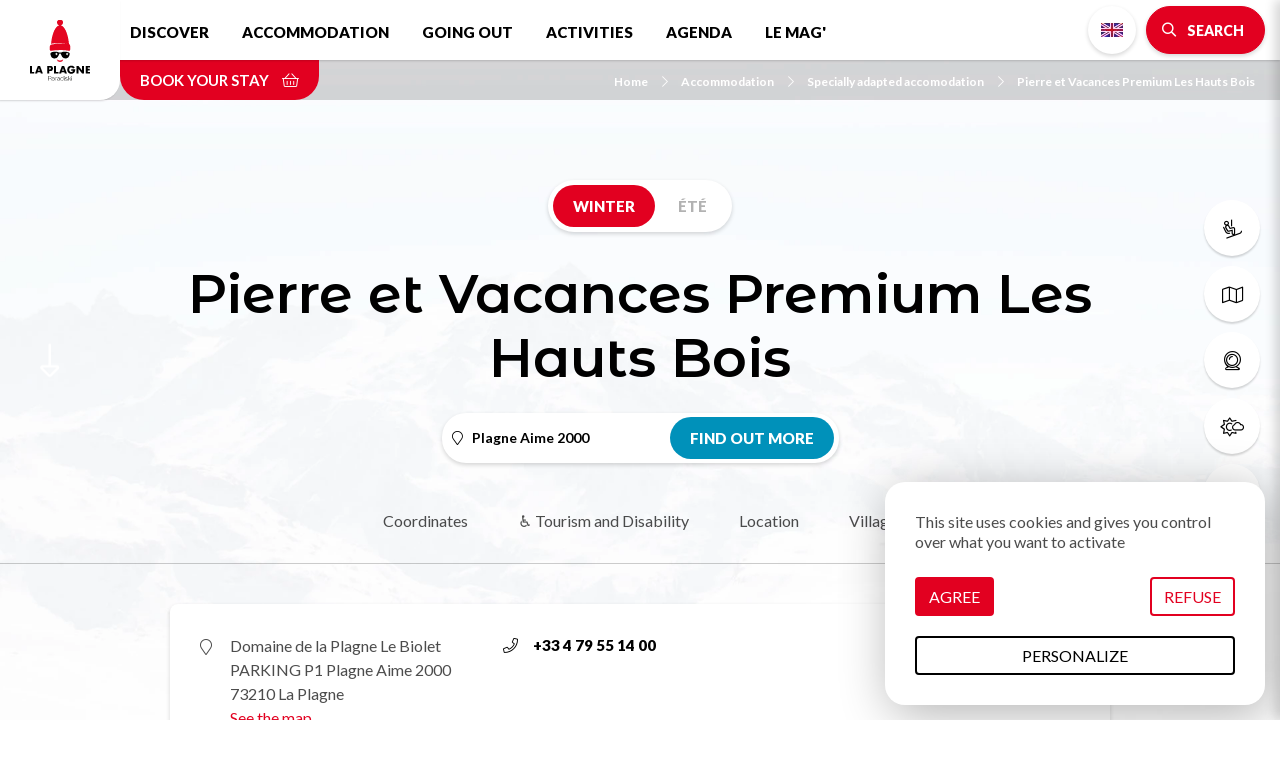

--- FILE ---
content_type: text/html; charset=UTF-8
request_url: https://en.la-plagne.com/accommodation/specially-adapted-accomodation/pierre-et-vacances-premium-les-hauts-bois?aspect=hiver
body_size: 10459
content:
<!DOCTYPE html>
<html lang="en" dir="ltr">
  <head>
    <meta charset="utf-8" />
<script>(function(i,s,o,g,r,a,m){i['IntuitivObject']=r;i[r]=i[r]||function(){
        (i[r].q=i[r].q||[]).push(arguments)};a=s.createElement(o),
        m=s.getElementsByTagName(o)[0];a.async=1;a.src=g;m.parentNode.insertBefore(a,m)
      })(window,document,'script','https://laplagne.intuitiv-tourisme.fr/lib-intuitiv.min.js','intuitiv');intuitiv('create','C2l2cDaBUW8XdmMIWuXI9qjCJxC8dkbY4uj8mlSQ40Wz0Fish3TDOGBCGacUW99s','https://laplagne.intuitiv-tourisme.fr/');</script>
<meta name="description" content="Plagne Aime 2000 Residence Les Hauts Bois blends modern lines and typical regional materials. Wood worked in the" />
<meta property="og:description" content="Plagne Aime 2000 Residence Les Hauts Bois blends modern lines and typical regional materials. Wood worked in the" />
<meta property="og:title" content="Pierre et Vacances Premium Les Hauts Bois Plagne Aime 2000 : Specially adapted accomodation in Plagne Aime 2000" />
<meta property="og:image" content="https://en.la-plagne.com/sites/default/files/styles/ogimage/public/sit/images/163294/33337161.jpg.webp?itok=QRm3Vofq" />
<meta name="twitter:image" content="https://en.la-plagne.com/sites/default/files/styles/twitterimage/public/sit/images/163294/33337161.jpg.webp?itok=xmmE-_Ln" />
<meta name="twitter:image:alt" content="Pierre et Vacances Premium Les Hauts Bois Plagne Aime 2000 : Specially adapted accomodation in Plagne Aime 2000" />
<meta property="og:latitude" content="45.511881" />
<meta property="og:longitude" content="6.666856" />
<meta property="og:url" content="https://en.la-plagne.com/accommodation/specially-adapted-accomodation/pierre-et-vacances-premium-les-hauts-bois" />
<meta name="twitter:card" content="summary_large_image" />
<meta name="twitter:title" content="Pierre et Vacances Premium Les Hauts Bois Plagne Aime 2000 : Specially adapted accomodation in Plagne Aime 2000" />
<meta name="twitter:description" content="Plagne Aime 2000 Residence Les Hauts Bois blends modern lines and typical regional materials. Wood worked in the" />
<meta name="MobileOptimized" content="width" />
<meta name="viewport" content="width=device-width, initial-scale=1.0" />
<meta name="robots" content="noindex" />
<link rel="canonical" href="https://en.la-plagne.com/accommodation/specially-adapted-accomodation/pierre-et-vacances-premium-les-hauts-bois" />
<link rel="icon" href="/sites/default/themes/laplagne/favicon.ico" type="image/vnd.microsoft.icon" />
<link rel="alternate" hreflang="fr" href="https://www.la-plagne.com/denichez-votre-hebergement/accueil-adapte/pierre-et-vacances-premium-les-hauts-bois" />
<link rel="alternate" hreflang="en" href="https://en.la-plagne.com/accommodation/specially-adapted-accomodation/pierre-et-vacances-premium-les-hauts-bois" />
<link rel="alternate" hreflang="nl" href="https://nl.la-plagne.com/accommodaties/accomodatie-aangepast-onthaal/pierre-et-vacances-premium-les-hauts-bois" />
<link rel="alternate" hreflang="de" href="https://de.la-plagne.com/finden-sie-ihre-unterkunft/barrierefreier-empfang/pierre-et-vacances-premium-les-hauts-bois" />
<link rel="shortlink" href="https://en.la-plagne.com/objet_touristique/1224" />

    <title>Pierre et Vacances Premium Les Hauts Bois Plagne Aime 2000 : Specially adapted accomodation in Plagne Aime 2000</title>
    <link rel="stylesheet" media="all" href="/sites/default/files/css/css_GlVcD06iFL1Z5MWXt7uXrrb221_MJM4eQ6FkZsQF5vE.css" />
<link rel="stylesheet" media="all" href="//api.tiles.mapbox.com/mapbox-gl-js/v0.53.1/mapbox-gl.css" />
<link rel="stylesheet" media="all" href="/sites/default/files/css/css_JvqJ7Jkel5IiRhSwtUOHWLimldgaPjFqt4t6Zl5xQUo.css" />

    
      <link rel="preconnect" href="https://fonts.gstatic.com/" crossorigin>
      <link rel="preconnect" href="https://use.fontawesome.com/" crossorigin>
      <link rel="preconnect" href="https://buttons-config.sharethis.com/" crossorigin>
      <link rel="preconnect" href="https://c.sharethis.mgr.consensu.org/" crossorigin>
      <link rel="preconnect" href="https://platform-api.sharethis.com/" crossorigin>
      <link rel="preconnect" href="https://laplagne.intuitiv-tourisme.fr/" crossorigin>
      <link rel="preload" as="font" href="/sites/default/themes/laplagne/fontawesome/webfonts/fa-brands-400.woff2" type="font/woff2" crossorigin>
      <link rel="preload" as="font" href="/sites/default/themes/laplagne/fontawesome/webfonts/fa-solid-900.woff2" type="font/woff2" crossorigin>
      <link rel="preload" as="font" href="/sites/default/themes/laplagne/fontawesome/webfonts/fa-light-300.woff2" type="font/woff2" crossorigin>
      <link rel="apple-touch-icon" sizes="57x57" href="/sites/default/themes/laplagne/images/icons/apple-icon-57x57.png">
      <link rel="apple-touch-icon" sizes="60x60" href="/sites/default/themes/laplagne/images/icons/apple-icon-60x60.png">
      <link rel="apple-touch-icon" sizes="72x72" href="/sites/default/themes/laplagne/images/icons/apple-icon-72x72.png">
      <link rel="apple-touch-icon" sizes="76x76" href="/sites/default/themes/laplagne/images/icons/apple-icon-76x76.png">
      <link rel="apple-touch-icon" sizes="114x114" href="/sites/default/themes/laplagne/images/icons/apple-icon-114x114.png">
      <link rel="apple-touch-icon" sizes="120x120" href="/sites/default/themes/laplagne/images/icons/apple-icon-120x120.png">
      <link rel="apple-touch-icon" sizes="144x144" href="/sites/default/themes/laplagne/images/icons/apple-icon-144x144.png">
      <link rel="apple-touch-icon" sizes="152x152" href="/sites/default/themes/laplagne/images/icons/apple-icon-152x152.png">
      <link rel="apple-touch-icon" sizes="180x180" href="/sites/default/themes/laplagne/images/icons/apple-icon-180x180.png">
      <link rel="icon" type="image/png" sizes="192x192"  href="/sites/default/themes/laplagne/images/icons/android-icon-192x192.png">
      <link rel="icon" type="image/png" sizes="32x32" href="/sites/default/themes/laplagne/images/icons/favicon-32x32.png">
      <link rel="icon" type="image/png" sizes="96x96" href="/sites/default/themes/laplagne/images/icons/favicon-96x96.png">
      <link rel="icon" type="image/png" sizes="16x16" href="/sites/default/themes/laplagne/images/icons/favicon-16x16.png">
      <link rel="manifest" href="/sites/default/themes/laplagne/images/icons/manifest.json">
      <meta name="msapplication-TileColor" content="#ffffff">
      <meta name="msapplication-TileImage" content="/sites/default/themes/laplagne/images/icons/ms-icon-144x144.png">
      <meta name="theme-color" content="#E20020">
      <!-- Google Tag Manager -->
      <script>(function(w,d,s,l,i){w[l]=w[l]||[];w[l].push({'gtm.start':
              new Date().getTime(),event:'gtm.js'});var f=d.getElementsByTagName(s)[0],
            j=d.createElement(s),dl=l!='dataLayer'?'&l='+l:'';j.async=true;j.src=
            'https://www.googletagmanager.com/gtm.js?id='+i+dl;f.parentNode.insertBefore(j,f);
        })(window,document,'script','dataLayer','GTM-M426QNJ');</script>
      <!-- End Google Tag Manager -->
    <script type="application/ld+json">[{"@context":"https:\/\/schema.org","@type":"LocalBusiness","address":{"@type":"PostalAddress","postalCode":"73210","addressLocality":"La Plagne","addressRegion":"Auvergne-Rh\u00f4ne-Alpes","streetAddress":"Domaine de la Plagne Le Biolet PARKING P1 Plagne Aime 2000"},"geo":{"@type":"GeoCoordinates","latitude":45.511881,"longitude":6.666856},"description":" Plagne Aime 2000 Residence Les Hauts Bois blends modern lines and typical regional materials. Wood worked in the","name":"Pierre et Vacances Premium Les Hauts Bois","telephone":"+33 4  79 55 14 00","image":"\/sites\/default\/files\/sit\/images\/163294\/33337161.jpg","url":"https:\/\/en.la-plagne.com\/accommodation\/specially-adapted-accomodation\/pierre-et-vacances-premium-les-hauts-bois"},{"@context":"http:\/\/schema.org","@type":"BreadcrumbList","itemListElement":[{"@type":"ListItem","position":1,"item":{"@id":"https:\/\/en.la-plagne.com\/","name":"Home"}},{"@type":"ListItem","position":2,"item":{"@id":"https:\/\/en.la-plagne.com\/accommodation","name":"Accommodation"}},{"@type":"ListItem","position":3,"item":{"@id":"https:\/\/en.la-plagne.com\/accommodation\/specially-adapted-accomodation","name":"Specially adapted accomodation"}},{"@type":"ListItem","position":4,"item":{"@id":"https:\/\/en.la-plagne.com\/accommodation\/specially-adapted-accomodation\/pierre-et-vacances-premium-les-hauts-bois","name":"Pierre et Vacances Premium Les Hauts Bois"}}]}]</script>
    </head>
  <body>
    <!-- Google Tag Manager (noscript) -->
    <noscript><iframe src="https://www.googletagmanager.com/ns.html?id=GTM-M426QNJ" height="0" width="0" style="display:none;visibility:hidden"></iframe></noscript>
    <!-- End Google Tag Manager (noscript) -->
        <a href="#main-content" class="visually-hidden focusable">
      Skip to main content
    </a>
    
      <div class="dialog-off-canvas-main-canvas" data-off-canvas-main-canvas>
    <div class="layout-container">
    <header id="navigation">
          <div>
    <nav role="navigation" aria-labelledby="block-menusecondaire-menu" id="block-menusecondaire">
        <ul class="menu menu-level-0">
      <li>
      <a href="https://en.la-plagne.com/discover/ski-area/ski-passes"  title="Ski passes">
                              <span class="fal fa-ski-lift icon-fa" data-fa-transform="" data-fa-mask=""></span>




                <span class="title">Ski passes</span>
      </a>
    </li>
      <li>
      <a href="https://en.la-plagne.com/discover/brochures-guides-plans-and-programs?tags%5B0%5D=13&amp;tags%5B1%5D=16#brochure-form"  title="Plans &amp; maps">
                              <span class="fal fa-map icon-fa" data-fa-transform="" data-fa-mask=""></span>




                <span class="title">Plans &amp; maps</span>
      </a>
    </li>
      <li>
      <a href="https://en.la-plagne.com/discover/ski-area/webcams"  title="Webcams">
                              <span class="fal fa-webcam icon-fa" data-fa-transform="" data-fa-mask=""></span>




                <span class="title">Webcams</span>
      </a>
    </li>
      <li>
      <a href="https://en.la-plagne.com/weather"  title="weather">
                              <span class="fal fa-sun-cloud icon-fa" data-fa-transform="" data-fa-mask=""></span>




                <span class="title">weather</span>
      </a>
    </li>
      <li>
      <a href="https://en.la-plagne.com/discover/practical/how-to-get-there"  title="Access">
                              <span class="fal fa-car-bus icon-fa" data-fa-transform="" data-fa-mask=""></span>




                <span class="title">Access</span>
      </a>
    </li>
  </ul>

  </nav>
<div id="block-menu" class="transparent">
  
    
      <div id="menu-head">
  <div class="logo">
    <a href="/"><img src="/sites/default/themes/laplagne/images/logo.svg" alt="La Plagne" width="80px" height="80px"/></a>
  </div>
  <div class="nav-bar">
    <nav class="menu d-none d-lg-block">
      
              <ul>
              <li>
        <a href="https://en.la-plagne.com/discover" data-drupal-link-system-path="node/5">Discover</a>
                  <span class="fal fa-chevron-down"></span>
                        <ul>
              <li>
        <a href="https://en.la-plagne.com/discover/the-resort" title="Découvrez la variété de nos villages" data-drupal-link-system-path="node/19">The resort</a>
              </li>
          <li>
        <a href="https://en.la-plagne.com/discover/ski-area" data-drupal-link-system-path="node/55">Ski area</a>
              </li>
          <li>
        <a href="https://en.la-plagne.com/discover/ski-area/ski-passes" data-drupal-link-system-path="node/57">Ski lifts &amp; winter passes</a>
              </li>
          <li>
        <a href="https://en.la-plagne.com/discover/unmissable" data-drupal-link-system-path="node/85">Unmissable</a>
              </li>
          <li>
        <a href="https://en.la-plagne.com/discover/only-in-la-plagne" data-drupal-link-system-path="node/158">Only in La Plagne</a>
              </li>
          <li>
        <a href="https://en.la-plagne.com/discover/family" data-drupal-link-system-path="node/92">Family</a>
              </li>
          <li>
        <a href="https://en.la-plagne.com/discover/practical" data-drupal-link-system-path="node/95">Practical</a>
              </li>
          <li>
        <a href="https://en.la-plagne.com/discover/la-plagne-land-of-champions" data-drupal-link-system-path="node/346">La Plagne, land of champions</a>
              </li>
          <li>
        <a href="https://en.la-plagne.com/discover/accessibility-and-disability" data-drupal-link-system-path="node/93">♿ Accessibility and disabilities</a>
              </li>
          <li>
        <a href="https://en.la-plagne.com/discover/brochures-guides-plans-and-programs" data-drupal-link-system-path="node/39">Download our brochures</a>
              </li>
          <li>
        <a href="https://en.la-plagne.com/explore-the-multitude-of-activities-on-offer/dive-into-the-heart-of-summer/our-summer-rates" data-drupal-link-system-path="node/301">Lifts &amp; summer rates</a>
              </li>
          <li>
        <a href="https://en.la-plagne.com/our-mountain-our-future" data-drupal-link-system-path="node/448">Our mountain, our future</a>
              </li>
          <li>
        <a href="https://en.la-plagne.com/node/252" data-drupal-link-system-path="node/252">opening dates</a>
              </li>
          <li>
        <a href="https://en.la-plagne.com/discover/our-heritage" data-drupal-link-system-path="node/143">Our heritage</a>
              </li>
        </ul>
  
              </li>
          <li>
        <a href="https://en.la-plagne.com/accommodation" title="Hébergements" data-drupal-link-system-path="node/50">Accommodation</a>
                  <span class="fal fa-chevron-down"></span>
                        <ul>
              <li>
        <a href="https://en.la-plagne.com/accommodation/unusual-places-to-stay" data-drupal-link-system-path="node/51">Unusual places to stay</a>
              </li>
          <li>
        <a href="https://en.la-plagne.com/accommodation/apartments-and-chalets" data-drupal-link-system-path="listing/78384">Apartments &amp; chalets</a>
              </li>
          <li>
        <a href="https://en.la-plagne.com/accommodation/residences" title="Residences" data-drupal-link-system-path="listing/97403">Residences</a>
              </li>
          <li>
        <a href="https://en.la-plagne.com/accommodation/campsites-and-mobile-homes" data-drupal-link-system-path="listing/78376">Campsites and Mobile homes</a>
              </li>
          <li>
        <a href="https://en.la-plagne.com/accommodation/hotel-and-guest-room" data-drupal-link-system-path="listing/78383">Hotel and guest room</a>
              </li>
          <li>
        <a href="https://en.la-plagne.com/accommodation/real-estate-agencies" data-drupal-link-system-path="node/331">Real estate agencies</a>
              </li>
          <li>
        <a href="https://en.la-plagne.com/accommodation/refuges" data-drupal-link-system-path="listing/78377">Refuges</a>
              </li>
          <li>
        <a href="https://en.la-plagne.com/accommodation/holiday-villages-and-clubs" data-drupal-link-system-path="listing/78381">Holiday Villages and Clubs</a>
              </li>
          <li>
        <a href="https://en.la-plagne.com/accommodation/specially-adapted-accomodation" data-drupal-link-system-path="listing/78378">♿ Specially adapted accomodation</a>
              </li>
          <li>
        <a href="https://en.la-plagne.com/accommodation/conciergerie-service" title="Conciergerie service at La Plagne" data-drupal-link-system-path="listing/97816">Conciergerie service</a>
              </li>
        </ul>
  
              </li>
          <li>
        <a href="https://en.la-plagne.com/going-out" data-drupal-link-system-path="node/47">Going out</a>
                  <span class="fal fa-chevron-down"></span>
                        <ul>
              <li>
        <a href="https://en.la-plagne.com/going-out/bars-and-pubs" data-drupal-link-system-path="listing/78388">Bars &amp; Pubs</a>
              </li>
          <li>
        <a href="https://en.la-plagne.com/going-out/cinemas" data-drupal-link-system-path="node/48">Cinemas</a>
              </li>
          <li>
        <a href="https://en.la-plagne.com/going-out/concerts-shows" data-drupal-link-system-path="node/49">Concerts &amp; show</a>
              </li>
          <li>
        <a href="https://en.la-plagne.com/going-out/evenings" data-drupal-link-system-path="listing/78387">Evenings</a>
              </li>
          <li>
        <a href="https://en.la-plagne.com/going-out/restaurants" data-drupal-link-system-path="listing/78385">Restaurants</a>
              </li>
          <li>
        <a href="https://en.la-plagne.com/going-out/picnic-in-la-plagne" title="Picnic in La Plagne" data-drupal-link-system-path="listing/122706">Picnic</a>
              </li>
          <li>
        <a href="https://en.la-plagne.com/brand-directory" data-drupal-link-system-path="node/590">Your favorite brands</a>
              </li>
          <li>
        <a href="https://en.la-plagne.com/node/383" data-drupal-link-system-path="node/383">✨ Culture season</a>
              </li>
        </ul>
  
              </li>
          <li>
        <a href="https://en.la-plagne.com/explore-the-multitude-of-activities-on-offer" data-drupal-link-system-path="node/53">Activities</a>
                  <span class="fal fa-chevron-down"></span>
                        <ul>
              <li>
        <a href="https://en.la-plagne.com/explore-the-multitude-of-activities-on-offer/plunge-into-the-heart-of-winter" data-drupal-link-system-path="node/63">Winter activities</a>
              </li>
          <li>
        <a href="https://en.la-plagne.com/explore-the-multitude-of-activities-on-offer/ski" data-drupal-link-system-path="node/125">Ski</a>
              </li>
          <li>
        <a href="https://en.la-plagne.com/explore-the-multitude-of-activities-on-offer/create-your-family-memories" data-drupal-link-system-path="node/82">A family holiday</a>
              </li>
          <li>
        <a href="https://en.la-plagne.com/explore-the-multitude-of-activities-on-offer/enjoy-la-plagne-in-all-weather" data-drupal-link-system-path="node/77">Indoor activities</a>
              </li>
          <li>
        <a href="https://en.la-plagne.com/explore-the-multitude-of-activities-on-offer/breathe-in-breathe-out" data-drupal-link-system-path="node/81">Zen &amp; wellbeing</a>
              </li>
          <li>
        <a href="https://en.la-plagne.com/explore-the-multitude-of-activities-on-offer/adapted-activities" data-drupal-link-system-path="listing/79020">♿ Adapted activities</a>
              </li>
          <li>
        <a href="https://en.la-plagne.com/explore-the-multitude-of-activities-on-offer/planet-friendly" data-drupal-link-system-path="listing/141457">Planet friendly</a>
              </li>
          <li>
        <a href="https://en.la-plagne.com/explore-the-multitude-of-activities-on-offer/culture-festivities-this-way" data-drupal-link-system-path="node/83">Leisure and culture activities</a>
              </li>
          <li>
        <a href="https://en.la-plagne.com/explore-the-multitude-of-activities-on-offer/la-plagne-in-summer" data-drupal-link-system-path="node/68">Summer activities</a>
              </li>
          <li>
        <a href="https://en.la-plagne.com/explore-the-multitude-of-activities-on-offer/creches-kids-clubs-and-daycare-services" title="Creches, kids&#039; clubs and daycare services" data-drupal-link-system-path="listing/79015">Creches &amp; daycare services</a>
              </li>
          <li>
        <a href="https://en.la-plagne.com/accueil-groupes/groupes-seminaires" data-drupal-link-system-path="node/386">Groupes &amp; Séminaires</a>
              </li>
        </ul>
  
              </li>
          <li>
        <a href="https://en.la-plagne.com/rendez-vous" data-drupal-link-system-path="node/121">Agenda</a>
              </li>
          <li>
        <a href="https://en.la-plagne.com/the-mag" data-drupal-link-system-path="node/18">Le Mag&#039;</a>
              </li>
        </ul>
  


    </nav>
    <div class="menu-right">
      <div><ul class="language-switcher-language-url"><li data-drupal-link-query="{&quot;aspect&quot;:&quot;hiver&quot;}" data-drupal-link-system-path="objet_touristique/1224" class="is-active"><a href="https://en.la-plagne.com/accommodation/specially-adapted-accomodation/pierre-et-vacances-premium-les-hauts-bois?aspect=hiver" class="language-link no-target en is-active" data-drupal-link-query="{&quot;aspect&quot;:&quot;hiver&quot;}" data-drupal-link-system-path="objet_touristique/1224">English</a></li><li data-drupal-link-query="{&quot;aspect&quot;:&quot;hiver&quot;}" data-drupal-link-system-path="objet_touristique/1224" class="is-active"><a href="https://www.la-plagne.com/denichez-votre-hebergement/accueil-adapte/pierre-et-vacances-premium-les-hauts-bois?aspect=hiver" class="language-link no-target fr is-active" data-drupal-link-query="{&quot;aspect&quot;:&quot;hiver&quot;}" data-drupal-link-system-path="objet_touristique/1224">French</a></li><li data-drupal-link-query="{&quot;aspect&quot;:&quot;hiver&quot;}" data-drupal-link-system-path="objet_touristique/1224" class="is-active"><a href="https://nl.la-plagne.com/accommodaties/accomodatie-aangepast-onthaal/pierre-et-vacances-premium-les-hauts-bois?aspect=hiver" class="language-link no-target nl is-active" data-drupal-link-query="{&quot;aspect&quot;:&quot;hiver&quot;}" data-drupal-link-system-path="objet_touristique/1224">Dutch</a></li><li data-drupal-link-query="{&quot;aspect&quot;:&quot;hiver&quot;}" data-drupal-link-system-path="objet_touristique/1224" class="is-active"><a href="https://de.la-plagne.com/finden-sie-ihre-unterkunft/barrierefreier-empfang/pierre-et-vacances-premium-les-hauts-bois?aspect=hiver" class="language-link no-target de is-active" data-drupal-link-query="{&quot;aspect&quot;:&quot;hiver&quot;}" data-drupal-link-system-path="objet_touristique/1224">German</a></li></ul></div>
      <div>
        <a href="https://en.la-plagne.com/moteur/ajax" rel="nofollow" class="bouton icon bt-search-sagacite fa-search use-ajax"><span class="d-none d-md-inline">Search</span></a>
      </div>
      <div class="d-lg-none">
        <a href="#" class="menu-burger fal fa-bars"></a>
      </div>
    </div>
  </div>
  <div class="nav-bar-secondaire">
          <a href="https://www.laplagneresort.com/package?s_pid=86839&amp;lang=en_US" rel="noopener" class="click-resa-navbar reserver" data-intuitiv-event="reserverFicheNavbar">Book your stay <span class="fal fa-shopping-basket"></span></a>
          <nav role="navigation" aria-labelledby="system-breadcrumb" class="breadcrumb-wrapper">
    <ol>
          <li>
                  <a href="https://en.la-plagne.com/"><span class="icon-fa fal fa-chevron-right"></span>Home</a>
              </li>
          <li>
                  <a href="https://en.la-plagne.com/accommodation"><span class="icon-fa fal fa-chevron-right"></span>Accommodation</a>
              </li>
          <li>
                  <a href="https://en.la-plagne.com/accommodation/specially-adapted-accomodation"><span class="icon-fa fal fa-chevron-right"></span>Specially adapted accomodation</a>
              </li>
          <li>
                  <a href="https://en.la-plagne.com/accommodation/specially-adapted-accomodation/pierre-et-vacances-premium-les-hauts-bois"><span class="icon-fa fal fa-chevron-right"></span>Pierre et Vacances Premium Les Hauts Bois</a>
              </li>
        </ol>
  </nav>

  </div>
  <div id="menu-overlay" class="popin-overlay">
    <div class="overlay-alpha"></div>
    <div class="popin-overlay-wrapper">
      <div class="title-overlay">
        <a href="#" class="close-overlay fal fa-times"></a> Menu
      </div>
      <div class="content-overlay">
        <nav class="menu-overlay">
          
              <ul>
              <li>
        <a href="https://en.la-plagne.com/discover" data-drupal-link-system-path="node/5">Discover</a>
                  <span class="fal fa-chevron-down"></span>
                        <ul>
              <li>
        <a href="https://en.la-plagne.com/discover/the-resort" title="Découvrez la variété de nos villages" data-drupal-link-system-path="node/19">The resort</a>
              </li>
          <li>
        <a href="https://en.la-plagne.com/discover/ski-area" data-drupal-link-system-path="node/55">Ski area</a>
              </li>
          <li>
        <a href="https://en.la-plagne.com/discover/ski-area/ski-passes" data-drupal-link-system-path="node/57">Ski lifts &amp; winter passes</a>
              </li>
          <li>
        <a href="https://en.la-plagne.com/discover/unmissable" data-drupal-link-system-path="node/85">Unmissable</a>
              </li>
          <li>
        <a href="https://en.la-plagne.com/discover/only-in-la-plagne" data-drupal-link-system-path="node/158">Only in La Plagne</a>
              </li>
          <li>
        <a href="https://en.la-plagne.com/discover/family" data-drupal-link-system-path="node/92">Family</a>
              </li>
          <li>
        <a href="https://en.la-plagne.com/discover/practical" data-drupal-link-system-path="node/95">Practical</a>
              </li>
          <li>
        <a href="https://en.la-plagne.com/discover/la-plagne-land-of-champions" data-drupal-link-system-path="node/346">La Plagne, land of champions</a>
              </li>
          <li>
        <a href="https://en.la-plagne.com/discover/accessibility-and-disability" data-drupal-link-system-path="node/93">♿ Accessibility and disabilities</a>
              </li>
          <li>
        <a href="https://en.la-plagne.com/discover/brochures-guides-plans-and-programs" data-drupal-link-system-path="node/39">Download our brochures</a>
              </li>
          <li>
        <a href="https://en.la-plagne.com/explore-the-multitude-of-activities-on-offer/dive-into-the-heart-of-summer/our-summer-rates" data-drupal-link-system-path="node/301">Lifts &amp; summer rates</a>
              </li>
          <li>
        <a href="https://en.la-plagne.com/our-mountain-our-future" data-drupal-link-system-path="node/448">Our mountain, our future</a>
              </li>
          <li>
        <a href="https://en.la-plagne.com/node/252" data-drupal-link-system-path="node/252">opening dates</a>
              </li>
          <li>
        <a href="https://en.la-plagne.com/discover/our-heritage" data-drupal-link-system-path="node/143">Our heritage</a>
              </li>
        </ul>
  
              </li>
          <li>
        <a href="https://en.la-plagne.com/accommodation" title="Hébergements" data-drupal-link-system-path="node/50">Accommodation</a>
                  <span class="fal fa-chevron-down"></span>
                        <ul>
              <li>
        <a href="https://en.la-plagne.com/accommodation/unusual-places-to-stay" data-drupal-link-system-path="node/51">Unusual places to stay</a>
              </li>
          <li>
        <a href="https://en.la-plagne.com/accommodation/apartments-and-chalets" data-drupal-link-system-path="listing/78384">Apartments &amp; chalets</a>
              </li>
          <li>
        <a href="https://en.la-plagne.com/accommodation/residences" title="Residences" data-drupal-link-system-path="listing/97403">Residences</a>
              </li>
          <li>
        <a href="https://en.la-plagne.com/accommodation/campsites-and-mobile-homes" data-drupal-link-system-path="listing/78376">Campsites and Mobile homes</a>
              </li>
          <li>
        <a href="https://en.la-plagne.com/accommodation/hotel-and-guest-room" data-drupal-link-system-path="listing/78383">Hotel and guest room</a>
              </li>
          <li>
        <a href="https://en.la-plagne.com/accommodation/real-estate-agencies" data-drupal-link-system-path="node/331">Real estate agencies</a>
              </li>
          <li>
        <a href="https://en.la-plagne.com/accommodation/refuges" data-drupal-link-system-path="listing/78377">Refuges</a>
              </li>
          <li>
        <a href="https://en.la-plagne.com/accommodation/holiday-villages-and-clubs" data-drupal-link-system-path="listing/78381">Holiday Villages and Clubs</a>
              </li>
          <li>
        <a href="https://en.la-plagne.com/accommodation/specially-adapted-accomodation" data-drupal-link-system-path="listing/78378">♿ Specially adapted accomodation</a>
              </li>
          <li>
        <a href="https://en.la-plagne.com/accommodation/conciergerie-service" title="Conciergerie service at La Plagne" data-drupal-link-system-path="listing/97816">Conciergerie service</a>
              </li>
        </ul>
  
              </li>
          <li>
        <a href="https://en.la-plagne.com/going-out" data-drupal-link-system-path="node/47">Going out</a>
                  <span class="fal fa-chevron-down"></span>
                        <ul>
              <li>
        <a href="https://en.la-plagne.com/going-out/bars-and-pubs" data-drupal-link-system-path="listing/78388">Bars &amp; Pubs</a>
              </li>
          <li>
        <a href="https://en.la-plagne.com/going-out/cinemas" data-drupal-link-system-path="node/48">Cinemas</a>
              </li>
          <li>
        <a href="https://en.la-plagne.com/going-out/concerts-shows" data-drupal-link-system-path="node/49">Concerts &amp; show</a>
              </li>
          <li>
        <a href="https://en.la-plagne.com/going-out/evenings" data-drupal-link-system-path="listing/78387">Evenings</a>
              </li>
          <li>
        <a href="https://en.la-plagne.com/going-out/restaurants" data-drupal-link-system-path="listing/78385">Restaurants</a>
              </li>
          <li>
        <a href="https://en.la-plagne.com/going-out/picnic-in-la-plagne" title="Picnic in La Plagne" data-drupal-link-system-path="listing/122706">Picnic</a>
              </li>
          <li>
        <a href="https://en.la-plagne.com/brand-directory" data-drupal-link-system-path="node/590">Your favorite brands</a>
              </li>
          <li>
        <a href="https://en.la-plagne.com/node/383" data-drupal-link-system-path="node/383">✨ Culture season</a>
              </li>
        </ul>
  
              </li>
          <li>
        <a href="https://en.la-plagne.com/explore-the-multitude-of-activities-on-offer" data-drupal-link-system-path="node/53">Activities</a>
                  <span class="fal fa-chevron-down"></span>
                        <ul>
              <li>
        <a href="https://en.la-plagne.com/explore-the-multitude-of-activities-on-offer/plunge-into-the-heart-of-winter" data-drupal-link-system-path="node/63">Winter activities</a>
              </li>
          <li>
        <a href="https://en.la-plagne.com/explore-the-multitude-of-activities-on-offer/ski" data-drupal-link-system-path="node/125">Ski</a>
              </li>
          <li>
        <a href="https://en.la-plagne.com/explore-the-multitude-of-activities-on-offer/create-your-family-memories" data-drupal-link-system-path="node/82">A family holiday</a>
              </li>
          <li>
        <a href="https://en.la-plagne.com/explore-the-multitude-of-activities-on-offer/enjoy-la-plagne-in-all-weather" data-drupal-link-system-path="node/77">Indoor activities</a>
              </li>
          <li>
        <a href="https://en.la-plagne.com/explore-the-multitude-of-activities-on-offer/breathe-in-breathe-out" data-drupal-link-system-path="node/81">Zen &amp; wellbeing</a>
              </li>
          <li>
        <a href="https://en.la-plagne.com/explore-the-multitude-of-activities-on-offer/adapted-activities" data-drupal-link-system-path="listing/79020">♿ Adapted activities</a>
              </li>
          <li>
        <a href="https://en.la-plagne.com/explore-the-multitude-of-activities-on-offer/planet-friendly" data-drupal-link-system-path="listing/141457">Planet friendly</a>
              </li>
          <li>
        <a href="https://en.la-plagne.com/explore-the-multitude-of-activities-on-offer/culture-festivities-this-way" data-drupal-link-system-path="node/83">Leisure and culture activities</a>
              </li>
          <li>
        <a href="https://en.la-plagne.com/explore-the-multitude-of-activities-on-offer/la-plagne-in-summer" data-drupal-link-system-path="node/68">Summer activities</a>
              </li>
          <li>
        <a href="https://en.la-plagne.com/explore-the-multitude-of-activities-on-offer/creches-kids-clubs-and-daycare-services" title="Creches, kids&#039; clubs and daycare services" data-drupal-link-system-path="listing/79015">Creches &amp; daycare services</a>
              </li>
          <li>
        <a href="https://en.la-plagne.com/accueil-groupes/groupes-seminaires" data-drupal-link-system-path="node/386">Groupes &amp; Séminaires</a>
              </li>
        </ul>
  
              </li>
          <li>
        <a href="https://en.la-plagne.com/rendez-vous" data-drupal-link-system-path="node/121">Agenda</a>
              </li>
          <li>
        <a href="https://en.la-plagne.com/the-mag" data-drupal-link-system-path="node/18">Le Mag&#039;</a>
              </li>
        </ul>
  


        </nav>
      </div>
    </div>
  </div>
</div>

  </div>

  </div>

    </header>
    <main role="main">
    <div id="ancre-page"><i class="fal fa-long-arrow-alt-down"></i></div>
    <a id="main-content" tabindex="-1"></a>
    <div class="layout-content">
        <div>
    <div data-drupal-messages-fallback class="hidden"></div><div id="block-laplagne-content">
  
    
      <article class="objet-touristique full intuitiv-vue non-adherent" data-id="163294" data-title="Pierre et Vacances Premium Les Hauts Bois" data-id-intuitiv="sit-163294">
  <header class="no-image">
    <div class="container">
              <div class="section-change-aspect">
          <div class="content-change-aspect">
            <a class="toggle-aspect actif" href="?aspect=hiver">Winter</a>
            <a class="toggle-aspect " href="?aspect=ete">Été</a>
          </div>
        </div>
            
      
      <h1 class="page-title">Pierre et Vacances Premium Les Hauts Bois</h1>
      
              <div class="lien-village border">
          <span class="icon-fa fal fa-map-marker"></span>
          <h2>Plagne Aime 2000</h2>
          <a href="https://en.la-plagne.com/plagne-aime-2000" class="bouton village village-15">Find out more</a>
        </div>
                </div>
  </header>
  <div class="onglets">
    <div class="container">
      <div class="content-onglets">
        <a class="animation" href="#ancre-coordonnees">Coordinates</a>
                                  <a class="animation" href="#ancre-caracteristiques-handicap">♿ Tourism and Disability</a>
                <a class="animation" href="#ancre-localisation">Location</a>
        <a class="animation" href="#ancre-village">Village</a>
      </div>
    </div>
  </div>
  <div class="container">
        <div id="ancre-coordonnees" class="border contact-objet">
      <div class="row">
        <div class="col-12 col-md-4">
                      <div class="adresse">Domaine de la Plagne Le Biolet PARKING P1 Plagne Aime 2000<br>73210 La Plagne <br><a href="#carte-loopi">See the map</a></div>
                  </div>
        <div class="col-12 col-md-3">
                      <a href="tel:+33 4  79 55 14 00" class="lien tel efficience-click-tel" data-intuitiv-event="telephone"><span class="icon-fa fal fa-phone"></span>+33 4  79 55 14 00</a>
                  </div>
        <div class="col-12 col-md-3">
                  </div>
              </div>
    </div>
                  <div id="ancre-caracteristiques-handicap" class="row details">
        <div class="col-12 col-md-8 offset-md-2 caracteristiques">
                      <div class="block-caracteristiques"><div class="caracteristique">
    <strong>♿ Tourism and Disability</strong>
    <div class="content-items">
                                    <div class="item">Accessible for wheelchairs with assistance</div>
                                                <div class="item">Lift (80 x 130 cm) and door >= 77 cm</div>
                                                <div class="item">Reception desk between 70-80 cm high</div>
                                                <div class="item">Doors >=77 cm wide</div>
                                                <div class="item">Wheelchair available</div>
                    
            </div>

    </div>
</div>
                  </div>
      </div>
            <div class="container reco-similaire">
      
    </div>
    <div id="ancre-localisation" class="border adresse-carte">
      <div class="row">
        <div class="col-12 col-md-6">
          <h3 class="title">Pierre et Vacances Premium Les Hauts Bois</h3>
                      <div class="adresse">
              <span class="d-none d-md-block fal fa-map-marker"></span>
              Domaine de la Plagne Le Biolet PARKING P1 Plagne Aime 2000<br>73210 La Plagne</div>
                  </div>
        <div class="col-12 col-md-6">
          <div class="position">
                          <h3>
                <a href="https://en.la-plagne.com/plagne-aime-2000" class="village village-15">Plagne Aime 2000<span class="icon-fa fal fa-map-marker"></span></a>
              </h3><br>
                                      <a href="https://www.google.com/maps/dir/Current+Location/45.511881,6.666856" class="click-map bouton icon fa-directions" data-intuitiv-event="yAller">How to get there</a>
                      </div>
        </div>
      </div>
    </div>
  </div>
  <div id="carte-loopi"></div>
  <div class="cross-content-carte"><div>
  <div class="slider-push"  data-fullwidth="true" data-largeitems="false" data-loop="false">
        
          <div class="slider-push-items">
        <div class="slider-wrapper">
          <div class="swiper-container">
            <div class="swiper-wrapper">
                          </div>
          </div>
          <div class="swiper-nav">
            <div class="swiper-button-prev"></div>
            <div class="swiper-button-next"></div>
          </div>
        </div>
      </div>
          </div>
</div>
</div>
  <div id="ancre-village" class="container">
    <div role="article" data-id="edito-15" class="node node-village village border">
  <div class="village-infos row">
    <div class="col-12 col-md-2">
      <div class="field-altitude">
      <span class="icon-fa fal fa-mountain"></span>
    <span class="label">Altitude</span>
    <span class="altitude">2100m</span>
  </div>

    </div>
    <div class="col-12 col-md-6">
                              <div class="field_nom_du_village">Plagne Aime 2000</div>
            

      <div class="boutons">
                                <div class="field_navettes_inter_stations"><a href="https://en.la-plagne.com/discover/practical/shuttle-buses-and-links/free-shuttle-buses-in-la-plagne" class="bouton border-rouge">Inter-resort shuttle buses</a></div>
            

                                <div class="field_acces_et_plans"><a href="https://en.la-plagne.com/discover/practical/how-to-get-there/getting-to-la-plagne" class="bouton border-rouge">Access</a></div>
            

                                <div class="field_stationnement_et_parkings"><a href="https://en.la-plagne.com/discover/practical/car-parks/parking-in-la-plagne" class="bouton border-rouge">Parking areas & car parks</a></div>
            

                                <div class="field_acces_wif"><a href="https://en.la-plagne.com/rendez-vous/rendez-vous?village%5B0%5D=plagne-aime-2000&amp;village%5B1%5D=plagne-aime-2000" class="bouton border-rouge">Entertainment / cinema</a></div>
            

      </div>
    </div>
    <div class="col-12 col-md-4">
      <div class="contact">
        <div class="titre-contact">Call us</div>
                                <div class="field_telephone"><a href="tel:+33479090201">+33 479 090 201</a></div>
            

        <a href="https://en.la-plagne.com/plagne-aime-2000" class="bouton icon fa-angle-right village village-15">Discover the village</a>
      </div>
    </div>
  </div>
</div>

  </div>
</article>

  </div>
<div id="block-pushs-common" class="container large-margin">
  
    
      <div>
  <div class="slider-push"  data-fullwidth="false" data-largeitems="false" data-loop="false">
          <div class="titre-section sep">
        <h2 class="titre-h2">You'll love it!</h2>
                  <p>There's always a good reason to come to La Plagne ❤️</p>
              </div>
        
          <div class="slider-push-items">
        <div class="slider-wrapper">
          <div class="swiper-container">
            <div class="swiper-wrapper">
                              <div class="swiper-slide"><div class="push full center basique click-block image-teaser" data-url="https://en.la-plagne.com/node/383">
    
    
    <div class="content">
        <div>
            <div class="image-content">
                <div class="image"><img src="/sites/default/files/styles/push/public/medias/images/CALC-FORMAT%20CARRE%20WEB%20hiver%2025-26.jpg.webp?itok=XCLT7UNS" width="400" height="400" alt="Cultural season" title="Cultural season" loading="lazy" />


</div>
            </div>
            <div class="text">
                <div class="title"><a class="link-block" href="https://en.la-plagne.com/node/383">Cultural season</a></div>
                                        <div class="accroche">2025 / 2026</div>
            

            </div>
        </div>
    </div>
</div>
</div>
                              <div class="swiper-slide"><div class="push full center basique click-block image-teaser" data-url="https://en.la-plagne.com/explore-the-multitude-of-activities-on-offer/plunge-into-the-heart-of-winter/bobsleigh-skeleton-sled">
    
    
    <div class="content">
        <div>
            <div class="image-content">
                <div class="image"><img src="/sites/default/files/styles/push/public/medias/images/_M3A9652_Otgp_Bobsleig_LOWRES_www.louisgarnierphoto.com_.jpg.webp?itok=bqMrHg-I" width="400" height="400" alt="Bobsleigh, skeleton, sled" title="Bobsleigh, skeleton, sled" loading="lazy" />


</div>
            </div>
            <div class="text">
                <div class="title"><a class="link-block" href="https://en.la-plagne.com/explore-the-multitude-of-activities-on-offer/plunge-into-the-heart-of-winter/bobsleigh-skeleton-sled">Bobsleigh, skeleton, sled</a></div>
                                        <div class="accroche">Unique in france</div>
            

            </div>
        </div>
    </div>
</div>
</div>
                              <div class="swiper-slide"><div class="push full center basique click-block image-teaser" data-url="https://en.la-plagne.com/node/463">
    
    
    <div class="content">
        <div>
            <div class="image-content">
                <div class="image"><img src="/sites/default/files/styles/push/public/medias/images/LaPlagne_Odyssea2026-carre.png.webp?itok=S_hu6I8y" width="400" height="400" alt="Odysséa race" title="Odysséa race" loading="lazy" />


</div>
            </div>
            <div class="text">
                <div class="title"><a class="link-block" href="https://en.la-plagne.com/node/463">Odysséa race</a></div>
                                        <div class="accroche">March 4, 2026</div>
            

            </div>
        </div>
    </div>
</div>
</div>
                              <div class="swiper-slide"><div class="push full center basique click-block image-teaser" data-url="https://en.la-plagne.com/discover/ski-area/original-experiences/aerolive">
    
    
    <div class="content">
        <div>
            <div class="image-content">
                <div class="image"><img src="/sites/default/files/styles/push/public/medias/images/la_plagne_aerolive_1_-otgp.jpg.webp?itok=weRf14W-" width="400" height="400" alt="Aérolive" title="Aérolive" loading="lazy" />


</div>
            </div>
            <div class="text">
                <div class="title"><a class="link-block" href="https://en.la-plagne.com/discover/ski-area/original-experiences/aerolive">Aérolive</a></div>
                
            </div>
        </div>
    </div>
</div>
</div>
                          </div>
          </div>
          <div class="swiper-nav">
            <div class="swiper-button-prev"></div>
            <div class="swiper-button-next"></div>
          </div>
        </div>
      </div>
          </div>
</div>

  </div>

  </div>

    </div>
  </main>
      <footer role="contentinfo">
        <div>
    <div class="newsletter">
      <span>Get information on our good deals by email</span>
      <a href="https://social-sb.com/z/newsletter-la-plagne_en" class="bouton big blanc icon fa-arrow-right">Register</a>
    </div>
    <div class="footer-wrapper">
      <div class="container">
        <div class="row">
          <div class="col-12 col-md-6 col-lg-3 menu-">
            <nav role="navigation" aria-labelledby="block-liensrubriques-menu" id="block-liensrubriques">
        <ul class="menu menu-level-0">
      <li>
      <a href="https://en.la-plagne.com/our-mountain-our-future" >
                              <span class="fal fa-leaf icon-fa" data-fa-transform="" data-fa-mask=""></span>




                A mountain for future
      </a>
    </li>
      <li>
      <a href="https://en.la-plagne.com/discover/brochures-guides-plans-and-programs" >
                              <span class="fal fa-book-open icon-fa" data-fa-transform="" data-fa-mask=""></span>




                Download our brochures
      </a>
    </li>
      <li>
      <a href="https://boutique.la-plagne.com/" >
                              <span class="fal fa-heart icon-fa" data-fa-transform="" data-fa-mask=""></span>




                Online Boutique
      </a>
    </li>
      <li>
      <a href="http://www.emploi-laplagne.com/" >
                              <span class="fal fa-briefcase icon-fa" data-fa-transform="" data-fa-mask=""></span>




                La Plagne jobs
      </a>
    </li>
      <li>
      <a href="https://en.la-plagne.com/accueil-groupes/groupes-seminaires" >
                              <span class="fal fa-users icon-fa" data-fa-transform="" data-fa-mask=""></span>




                Groups and seminars
      </a>
    </li>
      <li>
      <a href="https://en.la-plagne.com/discover/la-plagne-land-of-champions/sports-clubs-and-courses" >
                              <span class="fal fa-football-ball icon-fa" data-fa-transform="" data-fa-mask=""></span>




                Sports clubs
      </a>
    </li>
      <li>
      <a href="https://en.la-plagne.com/labels-and-certifications" >
                              <span class="fal fa-file-certificate icon-fa" data-fa-transform="" data-fa-mask=""></span>




                Labels &amp; certifications
      </a>
    </li>
      <li>
      <a href="https://en.la-plagne.com/all-our-partners" >
                              <span class="fal fa-handshake icon-fa" data-fa-transform="" data-fa-mask=""></span>




                All our partners
      </a>
    </li>
  </ul>

  </nav>

            <div class="row align-items-stretch partenaires-light-left">
              <a class="col-12 yuge" href="https://paradiski.com/yuge/">
                <img src="/sites/default/themes/laplagne/images/partenaires/logo_yuge.webp" loading="lazy" alt="Logo Yuge"/>
              </a>
            </div>
          </div>
          <div class="col-12 col-md-6 col-lg-3">
            <div id="block-espaceprofessionnel" class="menu-collapsable">
  
      <div class="titre-menu">Professionals</div>
    
  <div class="menu-collapsed">
          
              <ul>
              <li>
        <a href="https://en.la-plagne.com/node/155" data-drupal-link-system-path="node/155">Become a Tourist Office member</a>
              </li>
          <li>
        <a href="https://en.la-plagne.com/classification-of-furnished-accommodation" data-drupal-link-system-path="node/154">Classification of furnished accommodation</a>
              </li>
          <li>
        <a href="https://en.la-plagne.com/tourist-tax" data-drupal-link-system-path="node/157">Tourist tax</a>
              </li>
          <li>
        <a href="https://mediatheque.la-plagne.com">Media library</a>
              </li>
          <li>
        <a href="https://go.la-plagne.com/logos/logos.html" title="Official logos">La Plagne logos</a>
              </li>
          <li>
        <a href="https://en.la-plagne.com/discover/practical/internet-access-wifi" data-drupal-link-system-path="listing/78395">Wifi hotspots</a>
              </li>
          <li>
        <a href="https://en.la-plagne.com/discover/practical/owners-house" data-drupal-link-system-path="node/512">Owners&#039; House</a>
              </li>
          <li>
        <a href="https://www.presse-laplagne.com/">Press room</a>
              </li>
          <li>
        <a href="https://en.la-plagne.com/labels-sustainable-tourism" data-drupal-link-system-path="node/519">Labels &amp; sustainable tourism</a>
              </li>
          <li>
        <a href="https://en.la-plagne.com/discover/our-mountain-our-future/charter-of-committed-professionals" data-drupal-link-system-path="node/561">Charter of Committed Players</a>
              </li>
        </ul>
  


      </div>
</div>

          </div>
          <div class="col-12 col-md-6 col-lg-3">
            <div id="block-menu-village" class="menu-collapsable">
  
      <div class="titre-menu">The villages</div>
    
  <div class="menu-collapsed">
          <ul><li><a href="https://en.la-plagne.com/la-plagne-vallee">La Plagne Vallée </a></li><li><a href="https://en.la-plagne.com/montchavin-les-coches">Montchavin - Les Coches</a></li><li><a href="https://en.la-plagne.com/champagny-en-vanoise">Champagny-en-Vanoise</a></li><li><a href="https://en.la-plagne.com/plagne-montalbert">Montalbert</a></li><li><a href="https://en.la-plagne.com/plagne-1800">Plagne 1800</a></li><li><a href="https://en.la-plagne.com/plagne-bellecote">Plagne Bellecôte</a></li><li><a href="https://en.la-plagne.com/plagne-centre">Plagne centre</a></li><li><a href="https://en.la-plagne.com/plagne-soleil">Plagne Soleil</a></li><li><a href="https://en.la-plagne.com/belle-plagne">Belle Plagne</a></li><li><a href="https://en.la-plagne.com/plagne-villages">Plagne Villages</a></li><li><a href="https://en.la-plagne.com/plagne-aime-2000">Plagne Aime 2000</a></li></ul>
      </div>
</div>

          </div>
          <div class="col-12 col-md-6 col-lg-3">
            <div class="contact-laplagne">
              <strong>La plagne</strong><br>
              <span>Office de Tourisme de La Grande Plagne - 1355 route d’Aime - Les Provagnes - 73210 LA PLAGNE TARENTAISE</span><br>
              <a href="https://en.la-plagne.com/contact" class="bouton icon fa-paper-plane">Contacts and opening hours</a>
            </div>
            <div class="share">
              <a href="https://www.instagram.com/la_plagne/"><i class="fab fa-instagram"></i></a>
              <a href="https://www.facebook.com/LaPlagne"><i class="fab fa-facebook"></i></a>
              <a href="https://www.youtube.com/LaPlagneTV"><i class="fab fa-youtube"></i></a>
              <a href="https://www.tiktok.com/@la_plagne"><i class="fab fa-tiktok"></i></a>
              <a href="https://www.linkedin.com/company/office-de-promotion-de-la-grande-plagne/"><i class="fab fa-linkedin"></i></a>
            </div>
            <div class="row partenaires-light-right">
              <a class="col-6" href="https://en.la-plagne.com/labels-and-certifications">
                <img src="/sites/default/themes/laplagne/images/partenaires/logo_flocon_vert.webp" width="90" height="116" loading="lazy" alt="Logo Flocon Vert"/>
              </a>
              <a class="col-6" href="https://www.qualite-tourisme.gouv.fr/en">
                <img src="/sites/default/themes/laplagne/images/partenaires/logo_qualite_tourisme.webp" width="180" height="232" loading="lazy" alt="Logo Qualité Tourisme"/>
              </a>
            </div>
          </div>
          <div class="col-12">
            <div id="block-partenaires">
  
    
      <div class="partenaires"><a class="un-partenaire" href="https://www.puydufou.com/" target="_blank">                        <div class="image">  <img loading="lazy" src="/sites/default/files/styles/110x40/public/partenaires/logo_puydufou.png.webp?itok=IjewkJLN" width="110" height="28" alt="Logo Puy du Fou" />



</div>
            
</a><a class="un-partenaire" href="https://www.salomon.com/fr-fr" target="_blank">                        <div class="image">  <img loading="lazy" src="/sites/default/files/styles/110x40/public/partenaires/logo_salomon.png.webp?itok=trz-cGj1" width="110" height="13" alt="Logo Salomon" />



</div>
            
</a><a class="un-partenaire" href="https://www.cebe.com/fr/" target="_blank">                        <div class="image">  <img loading="lazy" src="/sites/default/files/styles/110x40/public/partenaires/wcb_1.png.webp?itok=u3GLlN-p" width="84" height="40" alt="logo" />



</div>
            
</a><a class="un-partenaire" href="https://www.racer1927.com/fr/" target="_blank">                        <div class="image">  <img loading="lazy" src="/sites/default/files/styles/110x40/public/partenaires/logo_racer2_0.png.webp?itok=OSIstkr-" width="76" height="40" alt="Logo Racer" />



</div>
            
</a><a class="un-partenaire" href="https://www.banquepopulaire.fr/bpaura/" target="_blank">                        <div class="image">  <img loading="lazy" src="/sites/default/files/styles/110x40/public/partenaires/logo_banque_populaire.png.webp?itok=cdEwDeCZ" width="110" height="40" alt="Logo Banque Populaire" />



</div>
            
</a><a class="un-partenaire" href="https://laradiostation.fr/rla-plagne/" target="_blank">                        <div class="image">  <img loading="lazy" src="/sites/default/files/styles/110x40/public/partenaires/RLaPlagne-300BW_1.png.webp?itok=TTTrXmsA" width="41" height="40" alt="Logo Radio La Plagne" />



</div>
            
</a><a class="un-partenaire" href="https://www.dare2b.com/fr" target="_blank">                        <div class="image">  <img loading="lazy" src="/sites/default/files/styles/110x40/public/partenaires/logo_dare_2b.png.webp?itok=G6GBp4oc" width="110" height="29" alt="Logo Dare 2B" />



</div>
            
</a></div>
  </div>

          </div>
        </div>
      </div>
    </div>
    <div class="container">
      <nav role="navigation" aria-labelledby="block-laplagne-footer-menu" id="block-laplagne-footer">
        
              <ul>
                      <li>
        <a href="https://en.la-plagne.com/legal-notice" data-drupal-link-system-path="node/1">Legal notice</a>
              </li>
                  <li>
        <a href="https://en.la-plagne.com/privacy-policy" data-drupal-link-system-path="node/139">Privacy policy</a>
              </li>
                  <li>
        <a href="https://www.studiojuillet.com/">Creation: StudioJuillet</a>
              </li>
          <li><a href="" class="open-tarteaucitron">Manage cookies</a></li>
    </ul>
  


  </nav>

    </div>
  </div>


    </footer>
  </div>
  </div>

    
    <script type="application/json" data-drupal-selector="drupal-settings-json">{"path":{"baseUrl":"\/","scriptPath":null,"pathPrefix":"","currentPath":"objet_touristique\/1224","currentPathIsAdmin":false,"isFront":false,"currentLanguage":"en","currentQuery":{"aspect":"hiver"}},"pluralDelimiter":"\u0003","suppressDeprecationErrors":true,"ajaxPageState":{"libraries":"edito\/slider.push,intuitiv_connector\/intuitiv,intuitiv_connector\/redirection,laplagne\/global-styling,rgpd_consent\/rgpd_consent,sit\/sit.fiche,sit_api\/sit_api.carte.loopi,system\/base","theme":"laplagne","theme_token":null},"ajaxTrustedUrl":[],"tarteaucitron":{"options":{"privacyUrl":"","hashtag":"#tarteaucitron","cookieName":"tarteaucitron","orientation":"bottom","showAlertSmall":false,"refuseAll":false,"cookieslist":true,"adblocker":false,"AcceptAllCta":true,"highPrivacy":true,"handleBrowserDNTRequest":false,"removeCredit":true,"moreInfoLink":true,"showIcon":false,"DenyAllCta":true},"services":[{"id":"sharethisinline","property":"5d9dcac3f571350012eba48f"},{"id":"matomo","siteId":"1","host":"\/\/analytics.la-plagne.com\/"},{"id":"intuitiv"},{"id":"spread","publicKey":"3331b030b532b0ca7c755f3db8d1e6b5df63871633b183e78c4316fd0000"},{"id":"realytics","property":"ry-0ff1c3d"},"youtube","TAC_WELIKETRAVEL","TAC_LEBONCOIN","TAC_TIKTOK","TAC_FB","TAC_GGA","TAC_ADS"],"customText":{"fr":{"acceptAll":"Tout accepter","denyAll":"Tout refuser","personalize":"Personnaliser les param\u00e8tres"},"en":{"acceptAll":"Agree","denyAll":"Refuse"},"de":{"acceptAll":"Akzeptieren","denyAll":"Ablehnen"},"es":{"acceptAll":"Aceptar","denyAll":"Niego"}}},"carte":{"markers":[{"id":"163294","type":"objet_touristique","title":"Pierre et Vacances Premium Les Hauts Bois","latLng":{"lat":45.511881,"lng":6.666856},"infosView":"\u003Cdiv class=\u0022infosview\u0022\u003E\n  \u003Cdiv class=\u0022d-flex\u0022\u003E\n    \u003Cdiv class=\u0022image\u0022\u003E\n      \u003Cimg src=\u0022\/sites\/default\/files\/styles\/infosview\/public\/sit\/images\/163294\/17037655.jpg.webp?itok=2sJnHw6V\u0022 width=\u0022120\u0022 height=\u0022120\u0022 alt=\u0022les hauts bois [640x480]\u0022 title=\u0022Pierre et Vacances Premium Les Hauts Bois\u0022 loading=\u0022lazy\u0022 \/\u003E\n\n\n\n    \u003C\/div\u003E\n    \u003Cdiv class=\u0022text\u0022\u003E\n      \u003Ch2\u003E\u003Ca class=\u0022link-block\u0022 href=\u0022https:\/\/en.la-plagne.com\/accommodation\/specially-adapted-accomodation\/pierre-et-vacances-premium-les-hauts-bois\u0022\u003EPierre et Vacances Premium Les Hauts Bois\u003C\/a\u003E\u003C\/h2\u003E\n          \u003C\/div\u003E\n  \u003C\/div\u003E\n\u003C\/div\u003E\n","icon":null}],"settings":{"style":"https:\/\/tiles.loopi-velo.fr\/styles\/loopi-osm\/style.json","optionsCarte":{"style":"https:\/\/tiles.loopi-velo.fr\/styles\/loopi-osm\/style.json","center":[6.678238,45.509807]}}},"user":{"uid":0,"permissionsHash":"24237be4b19944d7138d1f8b99526feb6cd276db38dea9983321978a48671bee"}}</script>
<script src="/sites/default/files/js/js_p6XOaUnduoK6DYSEutFJro_Cg9dzn1qB4UAVIPe8Iro.js"></script>
<script src="//api.tiles.mapbox.com/mapbox-gl-js/v0.53.1/mapbox-gl.js"></script>
<script src="/sites/default/files/js/js_2ClWiNZDIijehRZCvzW6MnXPmk4bvfSigSWc4eKmV4g.js"></script>

  </body>
</html>
